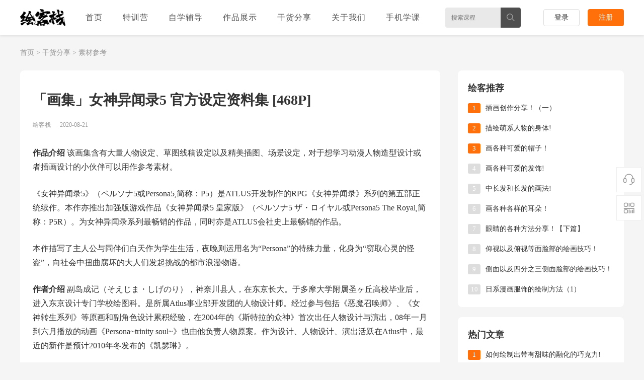

--- FILE ---
content_type: text/html; charset=UTF-8
request_url: http://huikez.com/article/cksc/1341.html
body_size: 8565
content:
<!DOCTYPE html>
<html>

<head>
  <meta http-equiv="Content-Type" content="text/html; charset=utf-8" />
  <title>「画集」女神异闻录5 官方设定资料集 [468P]-绘客栈</title>
  <meta name="keywords" content="女神异闻录,游戏画集,线稿设定,人物立绘,游戏插" />
  <meta name="description" content="作品介绍 该画集含有大量人物设定、草图线稿设定以及精美插图、场景设定，对于想学习动漫人物造型设计或者插画设计的小伙伴可以用作参考素材。 《女神异闻录5》（ペルソナ5或" />
  <link href="/css/v2_index.css" rel="stylesheet" type="text/css" />
  <link href="/css/article.css" rel="stylesheet" type="text/css" />
  <script type="text/javascript" src="/js/jquery.js"></script>

  <script language="javascript" type="text/javascript">
    $(function () {
      $("a[_for]").mouseover(function () {
        $(this).parents().children("a[_for]").removeClass("thisclass").parents().children("dd").hide();
        $(this).addClass("thisclass").blur();
        $("#" + $(this).attr("_for")).show();
      });
      $("a[_for=uc_member]").mouseover();
      $("a[_for=flink_1]").mouseover();
    });

  </script>
  <script type="text/javascript">

    function fGetQuery(name) {//获取参数值    
      var sUrl = window.location.search.substr(1);
      var r = sUrl.match(new RegExp("(^|&)" + name + "=([^&]*)(&|$)"));
      return (r == null ? null : unescape(r[2]));
    }
    function fShowVerBlock() {
      if (bForcepc) {
        document.getElementById("dv_block").style.display = "block";
      }
      else {
        document.getElementById("ad_block").style.display = "block";
      }
    }
    fBrowserRedirect();    
  </script>
  <style type="text/css">

  </style>
</head>

<body>
   
<!-- top头部 -->
<div class="dwz-box"></div>
<div class="head-container">
  <div class="wrap">
    <!-- logo -->
    <a class="logo" href="/"></a>
    <!-- logo End -->
    <!-- 网站导航 -->

    <div class="nav-item-box">

      <div class="c-header-nav"> <a href="/" class="u-header-tab-select">首页</a>
        <div class="select-wrap">
          <a href="http://huikez.com/texunying/" class="u-header-tab-select">特训营</a>

          <ul class="sublist" style="left: -5px; width: 110px;">

            <li><a href="http://huikez.com/texunying/manhuazaoxing/">漫画造型</a></li>
            <li><a href="http://huikez.com/texunying/manhuafenjingtexunying/">漫画分镜</a></li>
            <li><a href="http://huikez.com/texunying/manhuashangsetexunying/">漫画上色</a></li>
          </ul>
        </div>


        <div class="select-wrap">
          <a href="http://huikez.com/zixuefudao/" class="u-header-tab-select">自学辅导</a>

          <ul class="sublist" style="left: -5px; width: 110px;">

            <li><a href="http://huikez.com/zixuefudao/">自学课程</a></li>
            <li><a href="http://huikez.com/zixuefudao/#gufeng">免费课程</a></li>
          </ul>
        </div>



        <div class="select-wrap"> <a href="http://huikez.com/article/zuopinzhanshi/"
            class="u-header-tab-select">作品展示</a>
          <ul class="sublist" style="left: 5px; width: 100px;">

                                    <li><a href="http://huikez.com/xyzp/  ">学员作品 </a></li>
                                                <li><a href="http://huikez.com/xmzp/  ">项目作品 </a></li>
                                  </ul>
        </div>

        <div class="select-wrap"> <a href="http://huikez.com/article/"
            class="u-header-tab-select">干货分享</a>

        </div>
        <a href="http://huikez.com/about/indexs/" class="u-header-tab-select">关于我们</a>

        <a href="javascript:;" class="u-header-tab-select btn1">手机学课</a>
      </div>
    </div>







    <!-- 网站导航 End -->
    <!-- 课程搜索 -->
    <div class="ysearch-box">
      <form method="get" name="f1" action="http://huikez.com/search" onsubmit="return checkSearchForm()">
        <input name="molds" type="hidden" value="product" />
        <input type="text" class="yfixtext" id="keyword" name="word" placeholder="搜索课程" autocomplete="off" />
        <input type="submit" class="fixsbmt" value="" />
      </form>
    </div>
    <!-- 课程搜索 End -->
    <!-- 登录/注册 -->
    <div class="topRight">
      <div class="sign-box" id="_userlogin"> 
                  <a class="a globalLoginBtn" href="http://huikez.com/login/index.html">登录</a> <a
        class="a register" href="http://huikez.com/login/register.html" rel="nofollow">注册</a>
              </div>
    </div>

    <!-- 登录/注册 End -->
  </div>
</div>

<!-- top头部 End -->
<script type="text/javascript">
  function checkSearchForm() {
    if (document.getElementById('keyword').value) {
      return true;
    } else {
      alert("请输入课程关键词！");
      return false;
    }
  }
</script>
 
  <div class="top-yxw-pc-gl"></div>
  <!-- 面包削导航开始 -->
  <div class="mianbaoxiao clearfix">
    <div class="mianbao-min"><a href="http://huikez.com">首页</a>  &gt;  <a href="http://huikez.com/article/">干货分享</a>  &gt;  <a href="http://huikez.com/article/cksc/">素材参考</a></div>
  </div>
  <!-- 面包削导航结束 -->

  <div class="news_aricle">
    <div class="aricle_left">
      <div class="min_box">

        <!-- 标题 -->
        <!-- <span class="ycwz first"></span> 原创标识 -->
        <span class="ycwz "></span>
        <div class="aricle_tiele">
          <h1>「画集」女神异闻录5 官方设定资料集 [468P]</h1>
        </div>
        <!-- 标题 End -->

        <div class="aricle_banquan"> <span class="author">绘客栈</span> <span class="time">2020-08-21 </span> <span class="view-num" style="display:none;">阅读 10703 </span> </div>

        <!-- 文章内容 -->
        <div class="aricle_content" style="    width: 100%;">
          <p>	<span style="font-size:16px;"><strong>作品介绍&nbsp;</strong>该画集含有大量人物设定、草图线稿设定以及精美插图、场景设定，对于想学习动漫人物造型设计或者插画设计的小伙伴可以用作参考素材。</span></p><p>	<span style="font-size:16px;">《女神异闻录5》（ペルソナ5或Persona5,简称：P5）是ATLUS开发制作的RPG《女神异闻录》系列的第五部正统续作。本作亦推出加强版游戏作品《女神异闻录5 皇家版》（ペルソナ5 ザ・ロイヤル或Persona5 The Royal,简称：P5R）。为女神异闻录系列最畅销的作品，同时亦是ATLUS会社史上最畅销的作品。</span></p><p>	<span style="font-size:16px;">本作描写了主人公与同伴们白天作为学生生活，夜晚则运用名为&ldquo;Persona&rdquo;的特殊力量，化身为&ldquo;窃取心灵的怪盗&rdquo;，向社会中扭曲腐坏的大人们发起挑战的都市浪漫物语。</span></p><p>	<span style="font-size:16px;"><strong>作者介绍</strong>&nbsp;副岛成记（そえじま・しげのり），神奈川县人，在东京长大。于多摩大学附属圣ヶ丘高校毕业后，进入东京设计专门学校绘图科。是所属Atlus事业部开发团的人物设计师。经过参与包括《恶魔召唤师》、《女神转生系列》等原画和副角色设计累积经验，在2004年的《斯特拉的众神》首次出任人物设计与演出，08年一月到六月播放的动画《Persona~trinity soul~》也由他负责人物原案。作为设计、人物设计、演出活跃在Atlus中，最近的新作是预计2010年冬发布的《凯瑟琳》。</span></p><p>	<span style="font-size:16px;"><strong>画集原名</strong>&nbsp;《「画集」ペルソナ5 公式設定画集》</span></p><p>	<span style="font-size:16px;"><strong>下载方式</strong>&nbsp;https://pan.baidu.com/s/1Xh3IkYTGcV0YBmE4wwogTw</span></p><p>	<span style="color:#ff0000;"><span style="font-size:16px;"><strong>* 联系官网客服获取提取码及解压码</strong></span></span></p><p style="text-align: center;">	<span style="color:#ff0000;"><span style="font-size:16px;"><strong><img alt="" src="http://www.huikez.com/uploads/allimg/2008/1-200R1155QS03.jpg" style="width: 800px; height: 562px;" /></strong></span></span></p><p style="text-align: center;">	<span style="color:#ff0000;"><span style="font-size:16px;"><strong><img alt="" src="http://www.huikez.com/uploads/allimg/2008/1-200R1155RA32.jpg" style="width: 800px; height: 562px;" /></strong></span></span></p><p style="text-align: center;">	<span style="color:#ff0000;"><span style="font-size:16px;"><strong><img alt="" src="http://www.huikez.com/uploads/allimg/2008/1-200R1155S25a.jpg" style="width: 800px; height: 562px;" /></strong></span></span></p><p style="text-align: center;">	<span style="color:#ff0000;"><span style="font-size:16px;"><strong><img alt="" src="http://www.huikez.com/uploads/allimg/2008/1-200R1155S9204.jpg" style="width: 790px; height: 562px;" /></strong></span></span></p><p style="text-align: center;">	<span style="color:#ff0000;"><span style="font-size:16px;"><strong><img alt="" src="http://www.huikez.com/uploads/allimg/2008/1-200R1155T51P.jpg" style="width: 790px; height: 562px;" /></strong></span></span></p><p style="text-align: center;">	<span style="color:#ff0000;"><span style="font-size:16px;"><strong><img alt="" src="http://www.huikez.com/uploads/allimg/2008/1-200R1155U2R2.jpg" style="width: 790px; height: 562px;" /></strong></span></span></p><p style="text-align: center;">	<span style="color:#ff0000;"><span style="font-size:16px;"><strong><img alt="" src="http://www.huikez.com/uploads/allimg/2008/1-200R1155Ub91.jpg" style="width: 790px; height: 562px;" /></strong></span></span></p><p style="text-align: center;">	<span style="color:#ff0000;"><span style="font-size:16px;"><strong><img alt="" src="http://www.huikez.com/uploads/allimg/2008/1-200R1155Z6341.jpg" style="width: 790px; height: 562px;" /></strong></span></span></p>        </div>

        <style>
          .aricle_content img {
            max-width: 100% !important;
            height: auto !important;
          }
        </style>
        <!-- 文章内容 End -->

        <!-- 点赞 -->
        <!-- <div class="manageBox"><span rel="508" id="Addlike" class="like"><i class="yxw-dianzan"></i><script src="https://www.yixiaowan.cn/diyplus/zancount.php?aid=508" type='text/javascript' language="javascript"></script></span></div> -->


        <div class="manageBox"><span rel="1341" id="Addlike" class="like"><i
              class="yxw-dianzan"></i>8</span></div>


        <!-- 点赞 End -->

        <!-- 版权声明 -->
        <div class="yxw-banquan-sm">
          版权声明：绘客栈倡导尊重与保护知识产权。未经许可，任何人不得复制、转载、或以其他方式使用本站《原创》内容，违者将追究其法律责任。本站文章内容，部分图片来源于网络，如有侵权，请联系我们修改或者删除处理。
        </div>
        <!-- 版权声明 End -->

        <!-- 相关文章 -->
        <div class="aricle-tuijian">
          <h2 class="reading">相关阅读：</h2>

                    <p class="post-item"><a href="http://huikez.com/article/xwzx/5565.html" target="_blank">学角色漫画难不难？</a></p>
                    <p class="post-item"><a href="http://huikez.com/article/xwzx/5564.html" target="_blank">学习漫画多久能学会？</a></p>
                    <p class="post-item"><a href="http://huikez.com/article/xwzx/5563.html" target="_blank">零基础怎么学习原画绘画？</a></p>
                    <p class="post-item"><a href="http://huikez.com/article/xwzx/5562.html" target="_blank">原画作品和插画能运用到哪些地方？</a></p>
                    <p class="post-item"><a href="http://huikez.com/article/xwzx/5561.html" target="_blank">什么是动漫漫画原画？</a></p>
                    <p class="post-item"><a href="http://huikez.com/article/xwzx/5560.html" target="_blank">自学怎么成为漫画师？</a></p>
                  </div>
        <!-- 相关文章 End -->

      </div>
      <!-- 文章内容 End -->

    </div>

    <!-- 右侧信息 -->
    <div class="star-article-r">
      <div class="article-hot-l">
        <h2 class="clear-fix">绘客推荐</h2>
        <!-- <ul>
       	 {dede:arclist row="3" typeid="252" flag="a"}
        <li><em class='top'>[field:global.autoindex/]</em><a href="http://huikez.com/article/xwzx/5560.html" title="自学怎么成为漫画师？">自学怎么成为漫画师？</a></li>
       	 {/dede:arclist}
       	 {dede:arclist row="7" typeid="253" noflag="a"}
        <li><em>[field:global name=autoindex runphp="yes"]@me=@me+3;[/field:global]</em><a href="http://huikez.com/article/xwzx/5560.html" title="自学怎么成为漫画师？" rel="nofollow">自学怎么成为漫画师？</a></li>
       	 {/dede:arclist}
      </ul> -->
        <ul>

                    <li>
                        <em class='top'>1</em>
                        <a href="http://huikez.com/article/jcjc/4706.html" title="插画创作分享！（一）">插画创作分享！（一）</a>
          </li>
                    <li>
                        <em class='top'>2</em>
                        <a href="http://huikez.com/article/jcjc/4641.html" title="描绘萌系人物的身体!">描绘萌系人物的身体!</a>
          </li>
                    <li>
                        <em class='top'>3</em>
                        <a href="http://huikez.com/article/jcjc/4616.html" title="画各种可爱的帽子！">画各种可爱的帽子！</a>
          </li>
                    <li>
                        <em>4</em>
                        <a href="http://huikez.com/article/jcjc/4615.html" title="画各种可爱的发饰!">画各种可爱的发饰!</a>
          </li>
                    <li>
                        <em>5</em>
                        <a href="http://huikez.com/article/jcjc/4605.html" title="中长发和长发的画法!">中长发和长发的画法!</a>
          </li>
                    <li>
                        <em>6</em>
                        <a href="http://huikez.com/article/jcjc/4604.html" title="画各种各样的耳朵！">画各种各样的耳朵！</a>
          </li>
                    <li>
                        <em>7</em>
                        <a href="http://huikez.com/article/jcjc/4590.html" title="眼睛的各种方法分享！【下篇】">眼睛的各种方法分享！【下篇】</a>
          </li>
                    <li>
                        <em>8</em>
                        <a href="http://huikez.com/article/jcjc/4589.html" title="仰视以及俯视等面脸部的绘画技巧！">仰视以及俯视等面脸部的绘画技巧！</a>
          </li>
                    <li>
                        <em>9</em>
                        <a href="http://huikez.com/article/jcjc/4584.html" title="侧面以及四分之三侧面脸部的绘画技巧！">侧面以及四分之三侧面脸部的绘画技巧！</a>
          </li>
                    <li>
                        <em>10</em>
                        <a href="http://huikez.com/article/jcjc/4560.html" title="日系漫画服饰的绘制方法（1）">日系漫画服饰的绘制方法（1）</a>
          </li>
                  </ul>
      </div>
      <div class="article-hot-l">
        <h2 class="clear-fix">热门文章</h2>
        <!--  <ul>
        {dede:arclist row="3" typeid="250" flag="a"}
        <li><em class='top'>[field:global.autoindex/]</em><a href="http://huikez.com/article/jcjc/4560.html" title="日系漫画服饰的绘制方法（1）">日系漫画服饰的绘制方法（1）</a></li>
       	 {/dede:arclist}
       	 {dede:arclist row="7" typeid="251" noflag="a"}
        <li><em>[field:global name=autoindex runphp="yes"]@me=@me+3;[/field:global]</em><a href="http://huikez.com/article/jcjc/4560.html" title="日系漫画服饰的绘制方法（1）" rel="nofollow">日系漫画服饰的绘制方法（1）</a></li>
       	 {/dede:arclist}
      </ul> -->
        <ul>

                    <li>            <em class='top'>1</em>
            <a href="http://huikez.com/article/mhjc/3430.html" title="如何绘制出带有甜味的融化的巧克力!">如何绘制出带有甜味的融化的巧克力!</a>
          </li>
                    <li>            <em class='top'>2</em>
            <a href="http://huikez.com/article/mhjc/3295.html" title="【上篇】身体的绘制练习方法！">【上篇】身体的绘制练习方法！</a>
          </li>
                    <li>            <em class='top'>3</em>
            <a href="http://huikez.com/article/mhjc/3274.html" title="漫画中在热铁板上的肉类绘制！">漫画中在热铁板上的肉类绘制！</a>
          </li>
                    <li>            <em>4</em>
            <a href="http://huikez.com/article/jcjc/4776.html" title="从换装开始学服饰造型！（一）">从换装开始学服饰造型！（一）</a>
          </li>
                    <li>            <em>5</em>
            <a href="http://huikez.com/article/jcjc/4605.html" title="中长发和长发的画法!">中长发和长发的画法!</a>
          </li>
                    <li>            <em>6</em>
            <a href="http://huikez.com/article/mhjc/3150.html" title="厚涂的绘制分享篇！【中】">厚涂的绘制分享篇！【中】</a>
          </li>
                    <li>            <em>7</em>
            <a href="http://huikez.com/article/jcjc/5228.html" title="仰视、俯视角度的人体绘制！">仰视、俯视角度的人体绘制！</a>
          </li>
                    <li>            <em>8</em>
            <a href="http://huikez.com/article/mhjc/3296.html" title="【下篇】身体的绘制练习方法！">【下篇】身体的绘制练习方法！</a>
          </li>
                    <li>            <em>9</em>
            <a href="http://huikez.com/article/jcjc/4641.html" title="描绘萌系人物的身体!">描绘萌系人物的身体!</a>
          </li>
                    <li>            <em>10</em>
            <a href="http://huikez.com/article/jcjc/4706.html" title="插画创作分享！（一）">插画创作分享！（一）</a>
          </li>
                  </ul>
      </div>
    </div>
    <!-- 右侧信息 End -->

  </div>

  <!-- 底部版权 -->
  <!-- 页面底部 -->
<footer class="c-footer u-clear u-clearfix"> 
   <div class="l-container-wide"> 
    <div class="c-footer-top"> 
     <div class="c-footer-top-line"> 
      <a href="javascript:void(0)"><img src="/images/footwx.png" alt="学画画上绘客栈" /></a> 
      <span> 绘客栈致力打造高端动漫漫画培训线上教学网校，专注私人订制系统课程动漫培训、漫画培训、绘画培训班。拥有严格系统的学习管理模式，零基础也能轻松学画画！</span> 
     </div> 
    </div> 
    <div class="c-footer-center"> 
     
    	 <div class="c-footer-center-box c-footer-center-box-about u-fl"> 
            <div> 
       <h5>精英特训营</h5> 
      </div> 
      <ul>
        <li><a href="http://huikez.com/texunying/manhuazaoxing/" target="_blank">漫画造型特训营</a></li> 
        <li><a href="http://huikez.com/texunying/manhuafenjingtexunying/" target="_blank">漫画分镜特训营</a></li>
      </ul>  
     </div> 
	 
     <div class="c-footer-center-box c-footer-center-box-class"> 
 <div> 
       <h5>热门推荐</h5> 
      </div> 
      <ul>
        <li style="  text-align: center;"><a href="http://huikez.com/article/mhjc/" target="_blank">漫画教程</a></li>
        <li style="  text-align: center;"><a href="http://huikez.com/article/jcjc/" target="_blank">绘画基础</a></li>   
        <li style="  text-align: center;"><a href="http://huikez.com/article/cksc/" target="_blank">素材参考</a></li>
        <li style="  text-align: center;"><a href="http://huikez.com/article/mhlz/" target="_blank">招聘信息</a></li>
        <li style="  text-align: center;"><a href="http://huikez.com/jiedan/" target="_blank">接单赚钱</a></li>
      </ul>
     </div> 
     <div class="c-footer-center-box c-footer-center-box-course"> 
      <div> 
       <h5>绘画入门教程</h5> 
      </div> 
      <ul>
       <li style="  text-align: center;"><a href="/article/jcjc/831.html" target="_blank">零基础如何掌握手的画法？</a></li> 
       <li style="  text-align: center;"><a href="/article/jcjc/832.html" target="_blank">超详细的脚的画法！</a></li> 
	   <li style="  text-align: center;"><a href="/article/jcjc/703.html" target="_blank">漫画初学者必学的透视图法应用！</a></li> 
	   <li style="  text-align: center;"><a href="/article/jcjc/599.html" target="_blank">如何正确掌握男女背部区别画法？</a></li> 
	   <li style="  text-align: center;"><a href="/article/jcjc/587.html" target="_blank">如何正确掌握绘画人体结构？</a></li> 
      </ul> 
     </div> 
     <div class="c-footer-center-box c-footer-center-primer"> 
      <div> 
       <h5>关于我们</h5> 
      </div> 
      <ul>
       <li style="  text-align: center;"><a rel="nofollow" href="http://huikez.com/about/indexs/" target="_blank">关于我们</a></li> 
       <li style="  text-align: center;"><a rel="nofollow" href="http://wpa.qq.com/msgrd?v=3&amp;uin=2722215263&amp;site=qq&amp;menu=yes" target="_blank">加入我们</a></li> 
      </ul> 
     </div> 
     <div class="c-footer-center-box c-footer-center-box-more u-fr"> 
      <div> 
       <h5>了解更多</h5> 
      </div> 
      <ul> 
       <li><a href="http://wpa.qq.com/msgrd?v=3&uin=2722215263&site=qq&menu=yes" rel="nofollow" target="_blank"><i class="iconfont icon-pc-weibo"></i>零基础学画画</a></li> 
       <li><a href="http://wpa.qq.com/msgrd?v=3&uin=2722215263&site=qq&menu=yes" rel="nofollow" target="_blank"><i class="iconfont icon-bilibili"></i>绘客栈</a></li> 
       <li class="qr-font">微信公众号</li> 
       <img src="/images/footwx.jpg" class="qr" /> 
      </ul> 
     </div> 
     <div class="c-footer-center-server clear"> 
      <span>客服：</span> 
      <div class="follow-list-li-service"> 
       <a href="http://wpa.qq.com/msgrd?v=3&uin=2722215263&site=qq&menu=yes"><i class="iconfont icon-pc-qq"></i>课程咨询</a> 
      </div> 
      <div class="follow-list-li-service"> 
       <a href="http://wpa.qq.com/msgrd?v=3&uin=2722215263&site=qq&menu=yes"><i class="iconfont icon-pc-qq"></i>班主任</a> 
      </div> 
     </div> 
 
    </div> 
    <div class="c-footer-bottom c-footer--fix-index-bottom"> 
     <div class="c-footer-bottom-line"> 
      <a href="http://beian.miit.gov.cn" target="_blank" rel="nofollow"> Copyright © 2020 绘客栈 津ICP备20003554号 </a> 
	   
     </div> 

    </div> 
   </div> 
</footer>
<!-- 页面底部 END -->
  <!-- 侧导航 -->
<div class="cndns-right"> 
   <!-- 在线客服 --> 
   <div class="cndns-right-meau meau-fk"> 
    <a href="javascript:" class="cndns-right-btn"><span class="demo-icon"></span> <p>在线<br /> 客服</p> </a> 
    <div class="cndns-right-box"> 
     <div class="box-border"> 
      <div class="d-service-item clearfix"> 
       <h4>官方客服</h4> 
       <p>课程或支付问题，请联系我们为你解答！</p> 
       <p class="d-service-item-p1">微信电话：18688757880</p> 
       <p class="d-service-item-p2">Q Q客服：<a rel="nofollow" href="https://wpa.qq.com/msgrd?v=3&uin=2722215263&site=qq&menu=yes" target="_blank" class="tran">点击咨询</a></p> 
      <!--  <p class="d-service-item-p3">工作时间：9:00-18:00，节假日不休息</p>  -->
      </div> 
     </div> 
    </div> 
   </div> 
   <!-- 在线客服 End --> 
   <!-- 微信公众号 --> 
   <div class="cndns-right-meau meau-code"> 
    <a href="javascript:" class="cndns-right-btn"><span class="demo-icon"></span> <p>官方<br /> 微信</p> </a> 
    <div class="cndns-right-box"> 
     <div class="box-border"> 
      <img src="/images/right-weixin.jpg" style="width: 100%;"/> 
     </div> 
    </div> 
   </div> 
   <!-- 微信公众号 End --> 
   <!-- 返回顶部 --> 
   <div class="cndns-right-meau meau-top" id="top-back"> 
    <a href="javascript:" class="cndns-right-btn" onclick="topBack()"><span class="demo-icon"></span><i>顶部</i></a> 
   </div> 
   <!-- 返回顶部 End --> 
</div>
<!-- 侧导航 END -->
  <script type="text/javascript">
    window.onload = function () {
      var ms = document.getElementById("mainmenu");
      var mainmenu2 = document.getElementById("mainmenu2");
      ms.onmouseover = function () {
        mainmenu2.style.display = "block";
      };
      ms.onmouseout = function () {
        mainmenu2.style.display = "none";
      };
    };
  </script>
  <script type="text/javascript">
    //返回顶部
    $('#top-back').hide()
    $(window).scroll(function () {
      if ($(this).scrollTop() > 350) {
        $("#top-back").fadeIn();
      }
      else {
        $("#top-back").fadeOut();
      }
    })
    function topBack() {
      $('body,html').animate({ scrollTop: 0 }, 300);
    }
  </script>
  <div class="hint">
    <div class="hint-in1"> <img src="https://www.huikez.com/images/gzs_app_xz_top.jpg">
      <div class="hint3" title="关闭"></div>
    </div>
  </div>
  <script type="text/javascript">
    $(document).ready(function ($) {
      $(".btn1").click(function (event) {
        $(".hint").css({ "display": "block" });
        $(".dwz-box").css({ "display": "block" });
      });
      $(".hint3").click(function (event) {
        $(this).parent().parent().css({ "display": "none" });
        $(".dwz-box").css({ "display": "none" });
      });
    });
  </script>

  <!-- 文章点赞 -->
  <script type="text/javascript">
    if ($(".post-item").length < 1) {
      $(".aricle-tuijian").hide();
    }

    $(function () {
      $("#Addlike").click(function () {
        var zan = $("#Addlike");
        var id = zan.attr("rel"); //对应id
        $.ajax({
          type: "POST",
          url: "http://huikez.com/user/likesAction.html",
          dataType:"json",
          data: {tid:252,id:1341,ajax:1},
          cache: false, //不缓存此页面
          success: function (r) {
            console.log(r)
            if (r.msg == "点赞成功！") {
              $("#Addlike").addClass("yidian");
              $("#Addlike").css("color", "#ff700a");
              zan.html('<i class="yxw-dianzan yxw-dianzan2"></i><font color="#ff700a">赞</font>');
              zan.fadeIn(1000); //渐显效果
              setCookie("a_1341",'1',"365")
            }else {
              alert(r.msg);
              $("#Addlike").removeClass("yidian");
              $("#Addlike").css("color", "#333");
              zan.html('<i class="yxw-dianzan yxw-dianzan"></i><font color="#333">赞</font>');
              zan.fadeIn(1000); //渐显效果
              clearCookie("a_1341");
            } 
          }
        });
        return false;
      });

       
      
  //设置cookie
  function setCookie(cname, cvalue, exdays) {
        var d = new Date();
        d.setTime(d.getTime() + (exdays*24*60*60*1000));
        var expires = "expires="+d.toUTCString();
        document.cookie = cname + "=" + cvalue + "; " + expires;
    }
    //获取cookie
    function getCookie(cname) {
        var name = cname + "=";
        var ca = document.cookie.split(';');
        for(var i=0; i<ca.length; i++) {
            var c = ca[i];
            while (c.charAt(0)==' ') c = c.substring(1);
            if (c.indexOf(name) != -1) return c.substring(name.length, c.length);
        }
        return "";
    }
    //清除cookie  
    function clearCookie(name) {  
        setCookie(name, "", -1);  
    }  
 
    //设置为红色
    if (getCookie("a_1341") ==1) {
      $("#Addlike").find(".yxw-dianzan").addClass("yxw-dianzan2");
      $("#Addlike").css("color", "#ff700a");
    }
    });
  </script>

  <!-- 百度统计 -->
  <!-- 百度统计 -->
<script>
var _hmt = _hmt || [];
(function() {
  var hm = document.createElement("script");
  hm.src = "https://hm.baidu.com/hm.js?0a9e75842637fc5c9ed64cfaa4d3705f";
  var s = document.getElementsByTagName("script")[0]; 
  s.parentNode.insertBefore(hm, s);
})();
</script>

<!-- 百度统计 Een -->
  <!-- 百度统计 Een -->

</body>

</html>

--- FILE ---
content_type: text/css
request_url: http://huikez.com/css/v2_index.css
body_size: 9694
content:
*{margin:0;padding:0;}
html {
	overflow-y: auto;
}
body{background:#f5f5f5;font-size:14px;color:#333;font-family:"Microsoft Yahei","微软雅黑","MicrosoftJhengHei","华文细黑","Hiragino Sans GB","sans-serif";}
em{font-style:normal;font-weight:normal;}
dl,ol,ul,li{list-style:none;}
h1,h2,h3,h4,h5,h6{font-size:100%;font-weight:normal;}
input,button{vertical-align:middle;font-size:100%;list-style:none;outline:none;border:0;}
table{border-collapse:collapse;border-spacing:0;}
.clearfix:after{content:"\200b";display:block;height:0;clear:both;}
.fl{float:left;}
.fr{float:right;}
i,em,q{font-style:normal;}
img{border:0;}
a{text-decoration:none;color:#333;}
a:hover{text-decoration:none;color:#ff700a;}
.container{width:1200px;margin:0 auto;}
.container:before,.container:after{content:" ";display:table;clear:both;}
.figures_list{min-height:550px;}
span.pageinfo{display:none;}
.button2{background:#ff700a !important;border-radius:20px;}
.button2:hover{background:#e05d00 !important;}
.pc-sjh{background:#ff700a !important;border:1px solid #ff700a !important;font-size:14px;color:#fff;line-height:30px;display:inline-block;width:100px;text-align:center;margin-right:15px;}
.pc-sjh:hover{background:#e05d00 !important;border:1px solid #e05d00 !important;color:#fff;}
.newbtn,.w200,.w300,.login_from{border:1px solid #ddd !important;}
.newbtn:focus,.w200:focus,.login_from:focus{border-color:#ff700a !important;}
.pc-kecheng-xc{width:1200px;height:30px;overflow:hidden;margin:0 auto;}
.top-yxw-pc-gl{padding-top:70px;}
.redPacket{display:inline-block;width:16px;height:18px;vertical-align:text-bottom;position:relative;top:-3px;margin-right:8px;background:url(../images/redpacket.png) no-repeat;background-size:100% 100%;background-position:top center;}
.foot-notice{border-bottom-right-radius:5px;border-bottom-left-radius:5px;}

.u-header-tab-select:hover {
    position: relative;
    color: #2eb8d0;
}

.u-clearfix:after {
    content: "";
    display: block;
    clear: both;
}

.clear {
    clear: both;
}

.u-clearfix {
    zoom: 1;
}

.u-clear {
    clear: both;
}

.container, .l-container-wide {
    width: 1200px;
    margin: 0 auto;
}

/*重写样式*/
.box-operation table thead tr th{background-color:#333 !important;}
.user-info-vip span a{background:#ff700a !important;border-radius:5px !important;}
.pay-method .btn-grey-weixin.on{border-color:#ff700a !important;}
.pay-method li:hover{border-color:#ff700a !important;}
.course-cover-fr li .title:hover{color:#ff700a !important;}
.aui-nav-list-box ul li span:hover{color:#ff700a !important;}
.aui-nav-list-box .aui-current{color:#ff700a !important;}
.pc-video-vip-lst .m-video-viphy{border-radius:5px !important;}
.welcome .welcome-list li a{background:#ff700a !important;}
.recharge .pc-vip-list .money{color:#ff700a !important;}
.recharge .pc-vip-list.active{border:#ff700a 2px solid !important;}
.recharge .pc-vip-list:hover{border:#ff700a 2px solid !important;}
.recharge .pc-vip-list .icon-recomd{background:#ff700a !important;}

/*帐号登后*/
#mainmenu{width:50px;height:70px;}
#mainmenu .link{display:block;}
#mainmenu .hy-tx{width:40px;height:40px;border-radius:20px;margin:15px 5px 15px 5px;}
#mainmenu2{display:none;}
#mainmenu .arrow{position:absolute;width:13px;height:8px;background:url(../images/xxassxxa.png) 0 -191px no-repeat;top:62px;right:20px;display:none;}
#mainmenu .yxw-huiyuan{padding:0 20px !important;}

.nav-login-bd{position:absolute;width:300px;background:#fff;top:70px;right:0;z-index:9999;box-shadow:0 8px 16px 0 rgba(7,17,27,0.2);border-bottom-right-radius:8px;border-bottom-left-radius:8px;}
.nav-login-bd .nav-login-user{background:#fff;overflow:hidden;}
.nav-login-user .img{float:left;padding:10px 14px 10px 27px;}
.nav-login-user .img .homeLink{display:block;}
.nav-login-user .img img{width:50px;height:50px;border:2px solid #fff;border-radius:50%;display:block;}
.title-accProt-span{height:20px;line-height:20px;overflow:hidden;white-space:nowrap;text-overflow:ellipsis;}
.title-accProt-span a{color:#333;font-size:14px;}
.title-accProt-span a:hover{color:#ff700a;}
.nav-login-user .title-accProt{width:100px;float:left;padding-top:15px;}
.nav-login-bottom{padding:20px 0 15px 0;background-color:#fff;border-top:1px solid #eee;border-bottom:1px solid #eee;}
ul.userFunList{overflow:hidden;}
.micro-card-vip{height:44px;line-height:44px;margin-left:20px;padding:6px 12px;border-radius:6px;background-color:#ffecdf;margin-bottom:10px;margin-right:20px;}
.micro-card-vip a{color:#ff700a;font-size:14px;}
.nav-login-bottom ul li{width:100px;float:left;}
.nav-login-bottom ul li a{display:block;text-align:center;font-size:14px;}
.nav-login-bottom .userFunImg{display:block;width:55px;height:55px;position:relative;margin:0 auto;border-radius:5px;}
.nav-login-bottom .img-grzx{background:url(../images/person-v1.png) no-repeat;}
.nav-login-bottom .img-mytw{background:url(../images/person-v2.png) no-repeat;}
.nav-login-bottom .img-myhy{background:url(../images/person-v3.png) no-repeat;}
.nav-login-bottom ul li p{margin-top:5px;font-size:14px;line-height:24px;}
.nav-login-profile-Link{float:right;font-size:14px;color:#333;display:inline-block;line-height:42px;}

/*会员下拉*/
.yxw-vip-ico-0{float:left;width:21px;height:21px;background:url(../images/person-vip1.png) no-repeat;margin-top:2px;}
.yxw-vip-ico-1{float:left;width:21px;height:21px;background:url(../images/person-vip2.png) no-repeat;margin-top:2px;}

/*logo*/
.head-container{width:100%;background:#fff;position:fixed;z-index:99;box-shadow:0 2px 4px 0 rgba(0,0,0,0.08);}
.head-container .wrap{height:70px;width: 1200px; margin: 0 auto;}
.head-container .logo{float:left;width:90px;height:44px;background:url(../images/index-logo.png) no-repeat;background-size:90px 44px;margin-top:13px;}
.head-container .topRight{float:right;height:70px;position:relative;}
.head-container .topRight .register{color:#fff;border:1px solid #ff700a;background:#ff700a;}
.head-container .topRight .a{width:70px;line-height:32px;height:32px;font-size:14px;text-align:center;border-radius:4px;border:1px solid #ff700a;transition:0.3s;display:inline-block;margin-top:18px;}
.head-container .topRight .globalLoginBtn{border:1px solid #ddd;color:#333;margin-right:12px;}
.head-container .topRight .globalLoginBtn:hover{border:1px solid #ff700a;background:#ff700a;color:#fff;}

/*网站导航*/
.nav-item-box{float:left;margin:20px 0 0 20px;}
.nav-item-box .pc-yxw-nav{float:left;display:block;margin:0 20px;color:#333;font-size:16px;height:30px;line-height:30px;letter-spacing:1px;text-align: center;}
.nav-item-box .pc-yxw-nav:hover{color:#ff700a;transition:0.3s;}


.c-header-nav {
	display: -webkit-inline-box;
	display: -ms-inline-flexbox;
	display: inline-flex;
}

.c-header-nav a {
	padding: 0 20px;
    display: inline-block;
    font-size: 16px;
    color: #525252;
    height: 30px;
    line-height: 30px;
    box-sizing: border-box;
    letter-spacing: 1px;
}

.c-header-nav a.active {
	color: #2eb8d0;
	font-weight: 700
}

.c-header-nav a.active:hover {
	color: #2eb8d0
}

.c-header-nav .select-wrap {
	position: relative
}

.c-header-nav .select-wrap:hover .sublist {
	display: block
}

.c-header-nav .sublist {
	display: none;
	position: absolute;
	width: 100px;
	background: #fff;
	left: 0;
	top: 30px;
	-webkit-box-sizing: border-box;
	box-sizing: border-box
}

.c-header-nav .sublist .arrow {
	width: 12px;
	height: 6px;
	position: absolute;
	top: -6px;
	right: 50px;
	margin-right: 3px;
	border-top-width: 0;
	border-bottom-color: #ebeef5
}

.c-header-nav .sublist .arrow:after {
	position: absolute;
	display: block;
	width: 0;
	height: 0;
	content: " ";
	top: 1px;
	margin-left: -6px;
	border-color: transparent transparent #fff;
	border-style: solid;
	border-width: 0 6px 6px
}

.c-header-nav .sublist li {
	height: 19px;
	line-height: 19px;
	text-align: center;
	margin-bottom: 17px
}

.c-header-nav .sublist li a {
	display: block;
	color: #666;
	height: 38px;
	line-height: 22px;
	padding: 9px 0;
	font-size: 14px;
	font-weight: 400;
	text-align: center
}

.c-header-nav .sublist li a:hover {
	background: #2eb8d0;
	color: #fff
}

/*subtitle*/

.subtitle {
    background: #fff;
    width: 100%;
    padding: 5px 25px;
    display: none;
}

/*搜索*/
.ysearch-box{float:left;border-radius:4px;margin:15px 0 0 30px;}
.ysearch-box .yfixtext{float:left;width:110px;box-sizing: border-box;height:40px;text-indent:12px;border-top-left-radius:4px;border-bottom-left-radius:4px;font-size:12px;background:#e9e9e9;color:#999;
    font-family:Microsoft Yahei;}
.ysearch-box .fixsbmt{float:left;width:40px;height:40px;cursor:pointer;background:#4e4e4e url(../images/search2.png) no-repeat 12px 12px;border-top-right-radius:4px;border-bottom-right-radius:4px;}

/*通用全站搜索*/
.search_filter{width:1200px;height:70px;margin:0 auto;overflow:hidden;}
.search_filter .search_count{float:left;line-height:70px;color:#333;font-size:14px;}
.search_filter .search_count strong{color:#ef1300;}

/*首页幻灯片*/
.shida-banner{width:1200px;height:494px;margin:0 auto;padding-top:15px;}
.shida-banner img{display:block;}

/*首页课程列表*/
.recomend{line-height:28px;font-size:26px;color:#333;margin-top:42px;margin-bottom:24px;}
.text-more{font-size:16px;color:#2e8bef;float:right;}
.content_list{width:1220px;}
.content_list .content_item{position:relative;box-sizing:border-box;background-color:#fff;float:left;width:23.9%;margin-right:12.5px;margin-bottom:25px;-webkit-transition:-webkit-box-shadow 0.5s linear;transition:box-shadow 0.5s linear;border-radius:8px;box-shadow:0 4px 8px 0 rgba(7,17,27,.1);}
.content_list .content_item:hover{-webkit-box-shadow:0 5px 15px rgba(0,0,0,0.2);box-shadow:0 5px 15px rgba(0,0,0,0.2);}
.content_list .content_item a{display:block;}

.content_item img{width:100%;height:90%;display:block;border-top-right-radius:8px;border-top-left-radius:8px;}
.content_list .content_item a img{ height:175px;}
.content_item .main_title{height:25px;line-height:22px;margin:10px 15px 10px;font-size:16px;color:#333;font-weight:700;overflow:hidden;text-overflow:ellipsis;-webkit-line-clamp:2;display:-webkit-box;-webkit-box-orient:vertical;}
.content_item .main_title:hover{color:#ff700a;}
.content_item .sub_title{height:20px;line-height:20px;color:#999;font-size:12px;padding:0 15px 15px;}
.content_item .sub_title .price{float:left;color:#f30;font-size:16px;padding-right:5px;}
em.jishu{position:absolute;top:103px;right:10px;color:#fff;font-size:12px;border-radius:4px;background:rgba(0,0,0,0.6);padding:2px 6px;}
em.ke-bs,em.price1{display:none;}
em.ke-bs1{display:inline-block;color:#2ed25d;font-size:16px;padding-right:5px;}

/*面包削导航*/
.mianbaoxiao{width:1200px;margin:0 auto;font-size:14px;overflow:hidden;}
.mianbaoxiao .mianbao-min{line-height:70px;color:#999;}
.mianbaoxiao .mianbao-min a{color:#999;}
.mianbaoxiao .mianbao-min a:hover{color:#ff700a;}

/*最新课程分类样式*/
.peixun-kecheng{width:1200px;margin:0 auto 20px;overflow:hidden;border:1px solid #eee;border-top:none;box-shadow:0 0 0 1px #eee;border-radius:5px 5px 4px 4px;}
.kecheng-fl-pc{overflow:hidden;padding:10px 0;}
.peixun-kecheng a{display:inline-block;text-align:center;padding:10px 20px;line-height:1;border-radius:15px;box-sizing:content-box;margin:5px 0;color:#666;font-size:14px;}
.peixun-kecheng a.on,.peixun-kecheng a:hover{color:#ff700a;transition:color 200ms ease-in;}

/*列表分页*/
#showpage_min{text-align:center;padding-top:30px;padding-bottom:30px;overflow:hidden;}
#showpage_min2{text-align:center;padding-top:30px;padding-bottom:30px;overflow:hidden;background:#f5f5f5;}
#showpage_min a,#showpage_min2 a{background-color:#fff;font-size:14px;display:inline-block;height:36px;line-height:36px;border:1px solid #eee;color:#666;margin-left:5px;padding:0 20px;}
#showpage_min a:hover,#showpage_min2 a:hover{border:1px solid #ff700a;color:#fff;background-color:#ff700a;text-decoration:none;}
#showpage_min .cpage,#showpage_min2 .cpage{font-size:14px;display:inline-block;height:36px;line-height:36px;border:1px solid #ff700a;color:#fff;background-color:#ff700a;margin-left:5px;padding:0 20px;}

/*个人中心左侧导航*/
.user-container{width:214px;float:left;margin-right:15px;margin-top:70px;min-height:600px;}
.uc-sub-box{padding:36px 0;-webkit-box-shadow:0px 1px 2px #bbb;box-shadow:0px 1px 2px #bbb;}
.uc-box{background:#fff;border-radius:5px;}
.uc-nav-box{margin-bottom:13px;}
.uc-nav-box .box-hd{height:52px;}
.uc-nav-box .box-hd .title{margin:0 48px;font-size:16px;line-height:52px;color:#333;}
.uc-nav-box .uc-nav-list{padding:0 48px;}
.uc-nav-list a{color:#757575;}
.uc-nav-list a:hover{color:#ff700a;}
.uc-nav-list li.active a{color:#ff700a;}
.uc-nav-list li{line-height:28px;padding-bottom:9px;}

/*个人中心右侧功能定位*/
.user-right{float:left;margin:70px 0 20px 0;border-radius:5px;-webkit-box-shadow:0px 1px 2px #bbb;box-shadow:0px 1px 2px #bbb;}
.uc-main-box{padding:33px 0;min-height:600px;}
.uc-content-box{margin:0 48px;}
.uc-content-box .box-hd .title{font-size:30px;font-weight:400;line-height:68px;color:#757575;}
.uc-content-box .box-hd small{margin-left:10px;font-size:12px;line-height:15px;}
.order-list-box .box-hd .more{border-bottom:0;}
.uc-content-box .box-hd .filter-list a{color:#ff700a;}
.uc-content-box .box-hd .filter-list a:hover{color:#333;}
.uc-content-box .box-hd .filter-list{float:left;margin:0;padding:18px 0;list-style-type:none;font-size:16px;line-height:1.25;}
.uc-content-box .box-hd .filter-list li.tab-active,.uc-content-box .box-hd .filter-list li.active{color:#ff6700;}
.uc-content-box .box-hd .filter-list li.tab-active a,.uc-content-box .box-hd .filter-list li.active a{color:#ff6700;}
.uc-content-box .box-hd .filter-list li.first{padding-left:0;border-left:0;}
.uc-content-box .box-hd .filter-list li{float:left;padding:0 20px;border-left:1px solid #e0e0e0;color:#ff700a;}

/*个人中心*/
.content-top{overflow:hidden;}
.content-img{width:137px;box-shadow:1px 1px 10px #CACECA;margin:24px 24px 40px 10px;}
.content-img img{width:137px;height:137px;display:block;}
.content-img-head{width:137px;height:137px;}
.content-img-head:hover{background:url(../images/user-tx.png) no-repeat 0 90px;}
.content-message{margin:24px 0 0 10px;float:left;}
.content-message-mail{font-size:22px;margin-bottom:10px;color:#616161;height:32px;line-height:32px;}
.content-message-grade,.content-message-online{font-size:14px;margin-bottom:10px;color:#616161;line-height:28px;height:28px;}
.content-message-grade .zhanghao-dj{color:#229406;padding-right:20px;}
.content-message-grade .zhanghao-vip{color:#E4061B;padding-right:20px;}
.content-message-grade .vip-shijian{color:#E4061B;padding:0 5px;}
.content-message-grade .vip-goumai{color:#E4061B;padding:0 5px;}

/*订单提交*/
.order-time{color:#616161;margin-bottom:25px;line-height:28px;}
.order-time span{color:#ff700a;}
.order-detail li{line-height:26px;margin-bottom:20px;color:#333;}
.order-detail .label{float:left;width:85px;}
.order-detail .content{float:left;}
.order-detail .content img{padding-top:20px;padding-right:10px;cursor:pointer;}
.order-detail .order-num{color:#ff700a;}
.consignee-add{background:#F2F2F2;border:solid 1px #E6E6E6;padding:20px;color:#666;}
.consignee-add-label{display:block;font-size:16px;font-weight:700;}
.consignee-add-label b{color:#FF7300;float:left;margin:3px 6px 0 -10px;}
.consignee-add-text{border:solid 1px #CCC;font-size:14px;height:15px;line-height:14px;margin:10px 0;padding:10px;width:208px;}
.consignee-add-address{border:solid 1px #ccc;display:block;font-size:14px;height:78px;margin:10px 0;padding:10px;resize:none;width:458px;}

.button3{width:150px;line-height:40px;border-radius:20px;background:#ff700a;color:#fff;cursor:pointer;font-size:14px;padding:0;margin-top:15px;font-family:"Microsoft Yahei","微软雅黑","MicrosoftJhengHei","华文细黑","Hiragino Sans GB","sans-serif";}
.button3:hover{background:#e05d00;color:#fff;}

/*支付宝付款*/
.btn_mid_grey{background:#ff700a;color:#fff;width:180px;height:38px;font-size:14px;line-height:38px;cursor:pointer;margin-top:10px;font-family:"Microsoft Yahei","微软雅黑","MicrosoftJhengHei","华文细黑","Hiragino Sans GB","sans-serif";}
.btn_mid_grey:hover{background:#e05d00;color:#fff;}

/*帐号密码修改*/
.formbutton{width:150px;line-height:40px;height:40px;border-radius:5px;color:#fff;font-size:14px;cursor:pointer;text-align:center;background:#ff700a;padding:0;font-family:"Microsoft Yahei","微软雅黑","MicrosoftJhengHei","华文细黑","Hiragino Sans GB","sans-serif";}
.formbutton:hover{background:#e05d00;color:#fff;}

/*课程分类*/
.category-list{margin-bottom:20px;background:#fff;font-size:14px;height:45px;line-height:45px;}
.category-list .list-l{float:left;font-size:14px;font-weight:bold;color:#252c34;padding-left:20px;padding-right:10px;}
.category-list li,.category-list .course-quanbu{float:left;margin:0 10px;}
.category-list .link{color:#333;padding:0 10px;display:inline-block;}
.category-list .link:hover{background:#ff700a;color:#fff;}
.category-list .link-0{background:#ff700a;color:#fff;display:inline-block;padding:0 10px;}
.category-list .link-qb{color:#333;display:inline-block;padding:0 10px;}
.category-list .link-qb:hover{background:#ff700a;color:#fff;}

/*新闻列表--左侧*/
.article-card-box-min{float:left;width:835px;min-height:550px;background-color:#fff;border-radius:8px;}
.article-card{overflow:hidden;margin-bottom:10px;padding:15px;border-bottom:1px #eee solid;}
.article-card .figure{width:210px;height:131px;float:left;display:block;}
.article-card .figure img{width:210px;height:131px;display:block;border-radius:3px;}
.article-text{width:560px;height:131px;float:left;margin-left:25px;}
.article-card h2{margin-bottom:15px;padding-top:10px;white-space:nowrap;overflow:hidden;text-overflow:ellipsis;}
.article-card h2 .article-title{color:#333;font-size:20px;}
.article-card h2 .article-title:hover{color:#ff700a;}
.article-card .desc{height:45px;font-size:12px;line-height:22px;color:#999;}
.article-card .info{color:#999;font-size:12px;padding-top:15px;}
.article-card .info .author{color:#666;padding-right:10px;}
.article-card .info .time{color:#666;padding-right:10px;}
.article-card .info .read{float:right;color:#666;}
div#add_more,div#nono{text-align:center;font-size:16px;color:#999;margin-top:30px;}

/*新闻列表-右侧*/
.star-article-r{width:330px;float:right;}
.article-hot-l{background:#fff;padding:25px 20px;margin-bottom:20px;border-radius:8px;}
.article-hot-l .clear-fix{font-size:18px;line-height:20px;color:#333;display:inline-block;font-weight:700;}
.article-hot-l ul li{height:20px;line-height:20px;margin-top:20px;}
.article-hot-l ul li em{float:left;width:25px;height:20px;line-height:20px;text-align:center;background:#ddd;font-size:13px;color:#fff;border-radius:3px;margin-right:10px;}
.article-hot-l ul li .top{background:#ff700a;}
.article-hot-l ul li a{overflow:hidden;text-overflow:ellipsis;white-space:nowrap;display:block;font-size:14px;}
.article-hot-l ul li a:hover{color:#ff700a;}

/*新闻文章页面*/
.news_aricle{width:1200px;margin:0 auto;margin-bottom:50px;overflow:hidden;}
.aricle_left{width:835px;float:left;}
.min_box{padding:0 25px 15px 25px;background-color:#fff;margin-bottom:20px;border-radius:8px;}
.aricle_tiele{padding:40px 0 20px 0;}
.aricle_tiele h1{color:#333;font-size:28px;font-weight:700;}
.aricle_banquan{line-height:20px;color:#999;padding-bottom:12px;font-size:12px;}
.aricle_banquan .author,.aricle_banquan .time{margin:0 15px 0 0;}
.aricle_content h2{font-size:16px;margin-bottom:10px;font-weight:700;line-height:18px;border-left:3px solid #ff700a;padding-left:10px;}
.aricle_content p{margin-bottom:25px;margin-top:20px;font-size:16px;color:#333;line-height:28px;overflow:hidden;}
.aricle_content p a{color:#1a79ff;}
.aricle_content p img{margin:0 auto;display:block;}

/*文章页点赞分享*/
.manageBox{padding:50px 0;text-align:center;}
.manageBox .like{width:130px;height:70px;border-radius:35px;background:#eee;display:inline-block;padding-top:12px;cursor:pointer;box-sizing:border-box;}
.manageBox span .yxw-dianzan{display:block;width:26px;height:26px;background:url(../images/dianzan1.png) no-repeat;background-size:26px 26px;margin:0 auto 5px;}
.manageBox span .yxw-dianzan2{display:block;width:26px;height:26px;background:url(../images/dianzan2.png) no-repeat;background-size:26px 26px;margin:0 auto 5px;}

/*相关阅读*/
.aricle-tuijian{border:1px #d0d4c8 dashed;background:#f4f5f6 url(../images/blockquote.gif) 5px 3px no-repeat;padding:8px 12px 8px 36px;margin-bottom:50px;}
.aricle-tuijian p{padding:8px 0;line-height:26px;color:#2a2a2a;}
.aricle-tuijian p a{color:#450A11;font-size:16px;}
.aricle-tuijian p a:hover{color:#ff700a;}
.aricle-tuijian .reading{line-height:26px;padding:8px 0;color:#333;font-size:16px;font-weight:700;}

/*课程播放器下方左右两边*/
.video-box-left{width:650px;-webkit-box-shadow:0px 1px 2px #bbb;box-shadow:0px 1px 2px #bbb;border-radius:8px;}
.video-box-right{width:520px;min-height:240px;background:#fff;-webkit-box-shadow:0px 1px 2px #bbb;box-shadow:0px 1px 2px #bbb;border-radius:8px;}

/*课程标题*/
.yxw-xin-k-bf{background:#191919;overflow:hidden;margin-bottom:50px;padding-top:15px;padding-bottom:30px;}

/*VIP课程缩略图*/
.yxw-xin-k .fl{width:850px;}
.yxw-xin-k .fr{width:350px;background:#232323;height:478px;}
.pc-video-vip-lst{width:100%;height:478px;background:#333;}
.pc-video-vip-lst p{font-size:18px;color:#f30;font-weight:bold;padding:20px 0 0 300px;}
.pc-video-vip-lst span{color:#fff;display:block;font-size:20px;padding:150px 0 0 300px;}
.pc-video-vip-lst .m-video-viphy{width:120px;height:40px;line-height:40px; border-radius:0px;text-align:center;font-size:16px;color:#fff;margin-top:20px;margin-left:300px;background-color:#af6b3a;display:inline-block;}

/*课程详情/图文教程*/
.proDetail{background-color:#fff;border-radius:8px;}
.detsMain{padding:30px 35px;overflow:hidden;}
.detsMain p{line-height:26px;margin-bottom:20px;font-size:16px;color:#666;}
.detsMain p strong{padding-right:5px;}
.detsMain h3{color:#333;font-size:20px;padding-bottom:15px;font-weight:700;}
.detsMain img{max-width:100%;display:block;border-radius:8px;}

/*课程表*/
.yxw-kcb-content{padding-bottom:30px;}
.yxw-kcb-content .course-count-label{border-bottom:1px solid #eee;}
.yxw-kcb-content .m-yxw-kcb-li{height:42px;line-height:42px;border-bottom:1px solid #eee;}
.yxw-kcb-content .m-yxw-kcb-li a{padding-right:27px;background:url(../images/yxw-video.png) right no-repeat;background-size:25px auto;color:#333;font-size:16px;display:block;}
.yxw-kcb-content .course-kcxxts{margin-top:10px;color:#fff;background-color:#333;padding:0 15px;height:42px;line-height:42px;font-size:14px;border-radius:3px;position:relative;}
.yxw-kcb-content .course-kcxxts .course-tishi{width:20px;height:20px;position:absolute;top:-10px;text-indent:-999em;display:block;left:10px;background:url(../images/yxw-kcb-jt.png) no-repeat;background-size:20px auto;}

/*食材明细*/
.detsMain .course-shicai{margin-bottom:30px;}
.detsMain .course-shicai li{height:32px;line-height:32px;color:#333;font-size:14px;padding:10px 18px;background:#f1f7fa;border-bottom:1px solid #e5e5e5;}
.detsMain .course-shicai li:first-child{border-top-right-radius:8px;border-top-left-radius:8px;}
.detsMain .course-shicai li:last-child{border-bottom:0;border-bottom-right-radius:8px;border-bottom-left-radius:8px;}
.detsMain .course-shicai .yongliao-left{width:50%;float:left;font-size:16px;color:#333;}
.detsMain .course-shicai .yongliao-right{width:50%;float:right;font-size:16px;color:#999;}

/*没开VIP前的图文教程*/
.yxw-pc-twjc{overflow:hidden;background:#fff;padding:0 35px;}
.yxw-pc-twjc h2{font-size:18px;font-weight:bold;color:#333;padding-top:30px;padding-bottom:10px;}
.yxw-pc-twjc h3{font-size:18px;font-weight:bold;color:#333;padding-top:10px;padding-bottom:10px;}
.yxw-pc-twjc p{line-height:26px;font-size:16px;color:#333;padding-bottom:20px;text-align:justify;}
.yxw-pc-twjc p strong{font-weight:bold;}

/*课程评论*/
.cmt-top-title .join-txt{display:inline-block;padding:30px 0 15px 35px;font-size:20px;color:#333;font-weight:700;}
.article-course-pl{padding:0 35px;}
.article-course-pl .form-contro{width:100%;height:130px;line-height:26px;display:block;font-size:14px;color:#333;background-color:#f5f5f5;padding:15px;border:none;resize:none;outline:0;box-sizing:border-box;border-radius:8px;}
.article-course-pl .kc-pinglun .btn-success{border-radius:18px;background:#ff700a;color:#fff;font-size:14px;line-height:36px;height:36px;padding:0 10px;width:100px;cursor:pointer;font-family:Microsoft Yahei;}
.kc-pinglun.clearfix{padding:10px 0;}
.kc-pinglun .join-txt-fr{font-size:14px;color:#333;display:inline-block;line-height:35px;}
.kc-pinglun .join-txt-fr em{color:#ff700a;font-size:18px;padding:0 2px;}

/*评论内容*/
.course-discuss .pl-list{padding:20px 0;border-top:1px solid #eee;background:#fff;}
.course-discuss .pl-list-avator{float:left;width:40px;height:40px;}
.course-discuss .pl-list-avator img{display:block;border-radius:50%;width:40px;height:40px;}
.course-discuss .pl-list-main{margin-left:60px;}
.course-discuss .pl-list-nick{line-height:16px;margin-bottom:8px;font-size:14px;color:#333;}
.course-discuss .pl-list-content{margin-bottom:10px;font-size:14px;color:#333;line-height:24px;}
.course-discuss .pl-list-btm{height:18px;font-size:12px;color:#93999f;margin-top:15px;}
.course-discuss .pl-list-btm .list-praise{color:#93999f;}
.course-discuss .pl-list-btm .pl-list-time{display:block;line-height:18px;}
.course-discuss .pl-list-btm .ok-btn{display:none;position:relative;cursor:pointer;height:18px;line-height:18px;color:#666;padding:0 0 0 17px;background:url(../images/hottestcomment-bg.png) no-repeat 0 -100px;}
.course-discuss .pl-list-btm .ok-btn em{margin-left:3px;}
.course-discuss .pl-list-btm .ok-btn:hover{background-position:0 -70px;color:#8895a6;}

/*官方回复*/
.course-discuss .pl-list-gfhf{line-height:24px;border-top:1px solid #eee;margin-top:10px;padding-top:10px;color:#333;font-size:14px;}

/*评论提交反馈*/
.pl-list-tjfk{padding:15px 0;color:#666;font-size:16px;text-align:center;}

/*帮助中心*/
.gb-markdown h2{font-size:16px;color:#333;padding-bottom:10px;margin-top:10px;font-weight:700;}
.gb-markdown h3{font-size:16px;color:#ff700a;display:inline-block;}

/*底部友情链接*/
.u-corp-gray{background-color:#f4f4f4;}
.u-corp-gray .g-flow{width:1200px;margin:0 auto;}
.u-corp-gray .u-bar{padding-top:40px;overflow:hidden;}
.u-corp-gray .u-bar h3{float:left;color:#333;font-size:24px;line-height:31px;}
.u-corparea{padding:20px 0 40px;overflow:hidden;}
.u-corparea li{float:left;height:20px;line-height:20px;padding-bottom:20px;}
.u-corparea .link{font-size:16px;margin-right:20px;color:#666;display:block;}
.u-corparea .link:hover{color:#ff700a;}
.footer-link-bbb{width:1200px;margin:0 auto;overflow:hidden;height:1px;margin-bottom:-50px;}

/*网站底部*/
.footer-link{background:#1c1f21;margin-top:50px;padding:50px 0;}
.footer-link .w1200{width:1200px;margin:0 auto;overflow:hidden;}
.footer-link .w1200 li{float:left;margin-right:20px;}
.footer-link .w1200 li a{font-size:14px;color:#c8cdd2;line-height:28px;display:inline-block;}
.footer-link .w1200 li a:hover{color:#fff;}
.footer-link .w1200 .footer-yxw-gxb{color:#c8cdd2;padding-left:10px;}
.footer-link .w1200 .footer-yxw-gxb:hover{color:#fff;}
.footer-link .w1200 .foofer-fr{float:right;line-height:28px;font-size:14px;color:#c8cdd2;}

.c-footer--fix-class-bottom {
	margin-bottom: 80px
}

.c-footer {
	width: 100%;
	height: 634px;
	background: #333
}

.c-footer-top {
	height: 140px;
	border-bottom: 1px solid hsla(0,0%,100%,.16);
	text-align: center
}

.c-footer-top img {
	width: 107px;
	margin-top: -25px
}

.c-footer-top span {
	margin: 50px 0 0 20px;
	display: inline-block;
	width: 683px;
	font-size: 14px;
	color: hsla(0,0%,100%,.5)
}

.c-footer-top-line {
	height: 139px;
	border-bottom: 1px solid #000
}

.c-footer-center {
	height: 430px;
	text-align: center
}

.c-footer-center--active {
	height: 400px
}

.c-footer-center-box {
	width: 286px;
	margin: 40px 0;
	vertical-align: top;
	text-align: center;
	float: left
}

.c-footer-center-box>div {
	width: 100%;
	border-right: 1px solid hsla(0,0%,100%,.16)
}

.c-footer-center-box h5 {
	border-right: 1px solid #000;
	font-size: 18px;
	color: #fff;
	line-height: 18px;
	margin-bottom: 15px;
	font-weight: 400
}

.c-footer-center-box li {
	text-align: left;
	line-height: 38px
}

.c-footer-center-box li a {
	font-size: 14px;
	color: hsla(0,0%,100%,.5);
	font-weight: 400
}

.c-footer-center-box li a:hover {
	color: #fff
}

.c-footer-center-box:first-of-type {
	width: 170px;
	text-align: left
}

.c-footer-center-box-about li {
	margin-left: 0
}

.c-footer-center-box-class li {
	/* margin-left: 97px */
}

.c-footer-center-box-course li {
	/* margin-left: 105px */
}

.c-footer-center-primer li {
	/* margin-left: 87px */
}

.c-footer-center-box-more {
	width: 170px;
	text-align: center;
	margin-bottom: 0
}

.c-footer-center-box-more li {
	text-align: center
}

.c-footer-center-box-more li:nth-of-type(2) {
	font-weight: 700
}

.c-footer-center-box-more>div,.c-footer-center-box-more h5 {
	border: none
}

.c-footer-center-box-more .iconfont {
	margin-right: 4px;
	font-size: 15px
}

.c-footer-center-box-more .qr {
	width: 120px;
	height: 120px
}

.c-footer-center-box-more .qr-font {
	font-size: 14px;
	color: hsla(0,0%,100%,.5)
}

.c-footer-center-server {
	margin: 70px auto 45px;
	font-size: 18px;
	color: #fff
}

.c-footer-center-server div {
	display: inline-block;
	text-align: center;
	width: 108px;
	height: 30px;
	line-height: 28px;
	border-radius: 26px;
	border: 1px solid #fff;
	font-size: 14px
}

.c-footer-center-server div a {
	color: #fff
}

.c-footer-center-server div .iconfont {
	font-size: 14px;
	margin: 3px 4px 0 0
}

.c-footer-center-server div img {
	width: 14px;
	margin: -3px 8px 0 0
}

.c-footer-center-server div:hover {
	border: none;
	color: #fff;
	background: #2eb8d0
}

.c-footer-center-server div:first-of-type {
	margin-right: 8px
}

.c-footer-center-link {
	font-size: 14px;
	color: hsla(0,0%,100%,.5)
}

.c-footer-center-link a {
	display: inline-block;
	margin-right: 5px;
	color: hsla(0,0%,100%,.5)
}

.c-footer-center-link a:hover {
	color: #fff
}

.c-footer-bottom {
	text-align: center;
	height: 60px;
	line-height: 60px;
	border-top: 1px solid #000
}

.c-footer-bottom a {
	font-size: 14px;
	color: hsla(0,0%,100%,.5);
	margin-right: 20px
}

.c-footer-bottom a:hover {
	color: #fff
}

.c-footer-bottom-line {
	height: 59px;
	border-top: 1px solid hsla(0,0%,100%,.16)
}

.c-footer-bottom-line .icon {
	width: 15px;
	height: 15px;
	margin: 0 3px
}

/*在线客服*/
@font-face{font-family:'iconfont';src:url('../fonts/iconfont.eot?qradjf');src:url('../fonts/iconfont.eot?qradjf#iefix') format('embedded-opentype'),url('../fonts/iconfont.ttf?qradjf') format('truetype'),url('fonts/iconfont.woff?qradjf') format('woff'),url('fonts/iconfont.svg?qradjf#iconfont') format('svg');font-weight:normal;font-style:normal;}
.demo-icon{font-family:"iconfont";font-style:normal;font-weight:normal;font-size:24px;-webkit-font-smoothing:antialiased;-moz-osx-font-smoothing:grayscale;color:#999;}

/*右边客服*/
.cndns-right{position:fixed;right:5px;top:60%;margin-top:-100px;z-index:98;}
.cndns-right-meau{position:relative;}
.cndns-right-meau:hover .cndns-right-box{display:block;}
.cndns-right-meau:hover .cndns-right-btn span{display:none;}
.cndns-right-meau:hover .cndns-right-btn p{display:block;}

.cndns-right-btn{width:48px;height:48px;border:1px solid #eee;text-align:center;display:block;margin-bottom:6px;position:relative;background-color:#fff;}
.cndns-right-btn span{color:#999;font-size:30px;line-height:48px;}
.cndns-right-btn p{color:#000000;font-size:14px;line-height:16px;padding-top:8px;display:none;}

/*微信/APP下载*/
.cndns-right-box{position:absolute;right:48px;padding-right:10px;display:none;}
.cndns-right-box .box-border{position:relative;padding:20px;background-color:#fff;box-shadow:0 1px 8px #d9d9d9;border-radius:5px;}
.cndns-right-box .box-border .arrow-right{display:block;width:13px;height:16px;background:url(../images/right-arrow.png) no-repeat;position:absolute;right:-13px;}
/*微信*/
.meau-code .cndns-right-box{bottom:0;}
.meau-code .cndns-right-box .box-border,.meau-app .cndns-right-box .box-border{width:156px;text-align:center;border-radius:5px;}
.meau-code .cndns-right-box .box-border i{display:block;color:#f66e06;font-size:16px;line-height:16px;}
.meau-code .cndns-right-box .box-border .arrow-right{bottom:20px;}
/*APP*/
.meau-app .cndns-right-box{bottom:-56px;}
.meau-app .cndns-right-box .box-border .arrow-right{bottom:20px;}

/*在线客服*/
.d-service-item{width:320px;}
.d-service-item h4{font-size:20px;color:#333;font-weight:400;margin-bottom:9px;margin-top:10px;}
.d-service-item p{font-size:14px;color:#333;}
.d-service-item .d-service-item-p1{padding:19px 0 18px;}
.d-service-item .d-service-item-p2{line-height:25px;margin-bottom:9px;}
.d-service-item .d-service-item-p3{margin-bottom:10px;padding-top:10px;}
.d-service-item .d-service-item-p2 .tran{display:inline-block;vertical-align:top;width:85px;line-height:24px;text-align:center;border-radius:3px;color:#fff;font-size:14px;background:#000000;}
.meau-fk .cndns-right-box{bottom:-112px;}
.meau-fk .cndns-right-box .box-border .arrow-right{bottom:125px;}

/*返回顶部*/
.meau-top .cndns-right-btn span{font-size:30px;line-height:12px;padding-top:10px;display:block;}
.meau-top .cndns-right-btn i{display:block;color:#999;line-height:16px;margin-top:3px;}
.meau-top.cndns-right-meau:hover .cndns-right-btn{background-color:#ff700a;border:1px solid #ff700a;}
.meau-top.cndns-right-meau:hover .cndns-right-btn span{display:block;color:#fff;} 
.meau-top.cndns-right-meau:hover .cndns-right-btn i{color:#fff;}

/*APP下载*/
.dwz-box{width:100%;height:100%;background:rgba(0,0,0,0.5);position:fixed;z-index:100;display:none;}
.hint{width:602px;height:468px;position:fixed;top:50%;left:50%;margin-left:-300px;margin-top:-310px;z-index:11111;display:none;}
.hint3{width:13px;height:13px;background:url(../images/win_app_close.png) center no-repeat;position:absolute;top:15px;right:15px;cursor:pointer;}

--- FILE ---
content_type: text/css
request_url: http://huikez.com/css/article.css
body_size: 406
content:
@charset "utf-8";
/* CSS Document */
.yxw-banquan-sm {
	font-size: 14px;
	color: #999;
	line-height: 24px;
	padding-bottom: 50px;
}
.ycwz {
	display: none;
}
.min_box {
	position: relative;
}
.min_box .first {
	position: absolute;
	left: 0;
	top: 0;
	width: 50px;
	height: 50px;
	background: url(https://www.yixiaowan.cn/images/article-icon.png) 0 -80px;
	display: block !important;
}